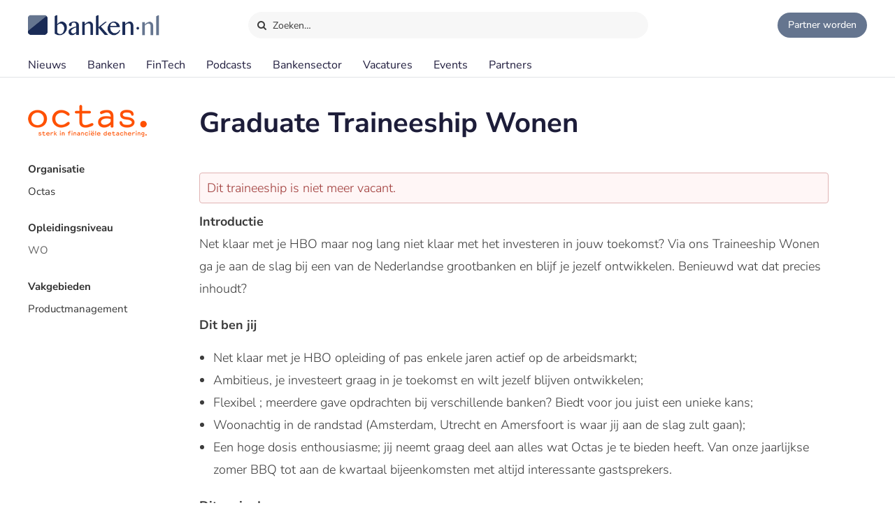

--- FILE ---
content_type: text/html;charset=UTF-8
request_url: https://www.banken.nl/traineeships/14413/octas/graduate-traineeship-wonen
body_size: 6405
content:














<!DOCTYPE html>
<html xmlns="http://www.w3.org/1999/xhtml" xml:lang="nl" lang="nl" prefix="og: https://ogp.me/ns#">
	<head>
		<link rel="preload" href="/css/header.css?v=20251216123948" as="style" />
		<link rel="preload" href="/css/header-with-dropdown.css?v=20251216123948" as="style" />
		
		<meta charset="utf-8">
		<meta name="description" content="Introductie Net klaar met je HBO maar nog lang niet klaar met het investeren in jouw toekomst? Via ons Traineeship Wonen ga je aan de slag bij een van de Nederlandse grootbanken en blijf je jezelf on" />
		<meta name="robots" content="index, FOLLOW" />
		<meta name="HandheldFriendly" content="True" />
		<meta name="MobileOptimized" content="320" />
		<meta name="viewport" content="width=device-width, initial-scale=1.0, minimum-scale=1.0, maximum-scale=3.0" />
		

		
		
		<title>Graduate Traineeship Wonen | Octas | Banken.nl</title>

		<link rel="icon" type="image/png" href="/img/favicon.ico">
		<link rel="apple-touch-icon" href="/img/icon-180x180.png">
		<link rel="apple-touch-icon" sizes="152x152" href="/img/icon-152x152.png">
		<link rel="apple-touch-icon" sizes="167x167" href="/img/icon-167x167.png">
		<link rel="apple-touch-icon" sizes="180x180" href="/img/icon-180x180.png">
		<link rel="icon" sizes="192x192" href="/img/icon-192x192.png">
		<meta name="msapplication-square310x310logo" content="/img/icon-310x310.png">

		
		
		
		
		

		

		
		
		
		
		<link rel="alternate" title="Banken.nl Nieuws" type="application/rss+xml" href="https://www.banken.nl/rss/consultancy_rssfeed.xml" />

		<!-- twitter and opengraph cards -->
		
		
		<meta name="twitter:card" content="summary" />
		<meta name="twitter:site" content="@Banken_nl" />
		
		<meta property="og:title" content="Graduate Traineeship Wonen" />
		<meta name="twitter:title" content="Graduate Traineeship Wonen" />
		
		
		<meta property="og:image" content="https://www.banken.nl/profile/media/octas-spotlight-2019-10-18-122328684.png" />
		<meta property="og:image:width" content="546" />
		<meta property="og:image:height" content="312" />

		<meta name="twitter:image" content="https://www.banken.nl/profile/media/octas-spotlight-2019-10-18-122328684.png" />
		
		<meta property="og:description" content="Introductie Net klaar met je HBO maar nog lang niet klaar met het investeren in jouw toekomst? Via ons Traineeship Wonen ga je aan de slag bij een van de Nederlandse grootbanken en blijf je jezelf on" />
		<meta name="twitter:description" content="Introductie Net klaar met je HBO maar nog lang niet klaar met het investeren in jouw toekomst? Via ons Traineeship Wonen ga je aan de slag bij een van de Nederlandse grootbanken en blijf je jezelf on" />

		
		
		
			<link rel="canonical" href="https://www.banken.nl/traineeships/14413/octas/graduate-traineeship-wonen" />
		
		
		<meta property="og:url" content="https://www.banken.nl/traineeships/14413/octas/graduate-traineeship-wonen" />

		
		<link rel="shortcut icon" href="/img/favicon.ico" type="image/x-icon"/>
		
		






<meta property="og:image" content="https://www.banken.nl/profile/media/octas-spotlight-2019-10-18-122328684.png" />
<meta property="og:image:width" content="546" />
<meta property="og:image:height" content="312" />
<meta property="og:title" content="Graduate Traineeship Wonen | Octas | Banken.nl" />
<meta property="og:description" content="Introductie Net klaar met je HBO maar nog lang niet klaar met het investeren in jouw toekomst? Via ons Traineeship Wonen ga je aan de slag bij een van de Nederlandse grootbanken en blijf je jezelf on" />







		



<link rel="stylesheet" type="text/css" href="/css/main.css?v=20251216123948">
<link rel="stylesheet" type="text/css" href="/css/semantic/semantic-common.css?v=2.9.3" media="print" onload="this.media='all'" />
<link rel="stylesheet" type="text/css" href="/css/semantic/semantic-adapter.css?v=20251216123948" media="print" onload="this.media='all'" />
<link rel="stylesheet" type="text/css" href="/css/default.css?v=20251216123948" media="print" onload="this.media='all'">
<link rel="stylesheet" type="text/css" href="/css/style.css?v=20251216123948" >


		
		


<script src="/js/libs/jquery-3.7.1.min.js" defer></script>

<script src="/js/loadScripts.js?v=1" defer></script>
	</head>

	<body class="header-fixed">
		






























<script>
    var contextPath = "";
    var lblplaatsnaamUrl = 'plaatsnaam';
    var lblsectorUrl = 'sector';
    var lblvakgebiedUrl = 'vakgebied';
    var lblgrootteUrl = 'grootte';
    var lblpaginaUrl = 'pagina';
    var lblitemsUrl = 'items';
    var lblnaamUrl = 'naam';
    var lblPrevious = 'Vorige';
    var lblNext = 'Volgende';
    var lblPage = 'pagina';
    var lblGrafiekenUrl = 'onderzoek';
    var noResultsMsg = 'Geen resultaten gevonden';
    var lblcountryPopupUrl = 'common.urls.countryPage';
    var lblnieuwsUrl = 'nieuws';
    var firmsUrl = 'bank';
    var jobsUrl = 'vacatures';
    var lbltitle = 'titel';
    var version = 'BANKS';

    var headerSearchTitleNews = 'Nieuws';
    var headerSearchTitleFirms = 'Partners';
    var headerSearchTitleIndustry = 'Sector';
    var headerSearchTitleExpertise = 'Vakgebied';
    var headerSearchTitleCategories = 'Onderwerp';
    var headerSearchDefaultMsg = 'Druk op Enter om te zoeken';

    var loadScriptsList = Array.isArray(loadScriptsList) ? loadScriptsList : [];
    loadScriptsList = loadScriptsList.concat("/js/header-scripts.js");
    loadScriptsList = loadScriptsList.concat("/js/common/filterPopup.js?v=20251216123948");
    loadScriptsList = loadScriptsList.concat("/js/header.js?v=20251216123948");
</script>

<link rel="stylesheet" href="/css/cat-icons.css?v=20251216123948" />
<link rel="stylesheet" href="/css/header.css?v=20251216123948" />
<link rel="stylesheet" href="/css/header-with-dropdown.css?v=20251216123948" />
<link rel="stylesheet" href="/css/banken.css?v=20251216123948" />


<div id="darkness"></div>
<div id="globalSearch">
    <div class="searchPopup">
        <span class="ourLogo"><img src="/img/Banken.nl-logo-630x100.png" alt="" /></span>
        <input id="defaultSearch" type="text" class="searchField show-placeholder-on-focus" placeholder="Zoeken…" autocomplete="off">
        <span class="close" onclick="toggleGlobalSearchField();"><svg xmlns="http://www.w3.org/2000/svg" width="1em" height="1em" viewBox="0 0 24 24"><path fill="currentColor" d="m12 10.587l4.95-4.95l1.414 1.414l-4.95 4.95l4.95 4.95l-1.415 1.414l-4.95-4.95l-4.949 4.95l-1.414-1.415l4.95-4.95l-4.95-4.95L7.05 5.638z"></path></svg></span>
    </div>
</div>

<div class="home-back">
    <div class="home-screen"></div>
    <div data-scroll id="header-wrap">
        <div id="header-top">
            <div class="top-menu">
                <a class="logo-link" href="https://www.banken.nl" title="Banken.nl">
                    <span class="logo small-logo"><img src="/img/Banken.nl-logo-630x100.png" alt="" /></span>
                </a>
                <div id="globalSearchBtn" onclick="toggleGlobalSearchField();"><i class="search icon button"></i> Zoeken…</div>
                <div class="header-buttons">
                    
                    <a id="joinPlatformBtn" href="/join-the-platform" title="Partner worden"><span class="join-icon"></span><span class="text">Partner worden</span></a>
                </div>
            </div>
        </div>

        <div id="header">
            <nav class="main greedy-nav">
                <div class="menu visible-links">
                <ul class="main-header-menu-list">
                    <li id="newsMenuItem">
                        <a title="Nieuws" onmouseover="this.title='';"
                           class=""
                           href="/nieuws">
                            Nieuws
                        </a>
                    </li>
                    <li id="firmsMenuItem">
                        
                        <a title="Banken" onmouseover="this.title='';"
                           class=""
                           href="/bank">
                            Banken
                        </a>
                    </li>
                    <li id="fintechMenuItem">
                        <a title="FinTech" onmouseover="this.title='';"
                           class=""
                           href="/fintech">
                            FinTech
                        </a>
                    </li>







                    <li id="podcastsMenuItem">
                        <a title="Podcasts" onmouseover="this.title='';"
                           class=""
                           href="/podcasts">
                            Podcasts
                        </a>
                    </li>
                    <li id="consultingIndustryMenuItem">
                        <a title="Bankensector" onmouseover="this.title='';"
                           class=""
                           href="/bankensector">
                            Bankensector
                        </a>
                    </li>
                    <li id="jobsMenuItem">
                        <a title="Vacatures" onmouseover="this.title='';"
                           class=""
                           href="/vacatures">
                            Vacatures
                        </a>
                    </li>
                    <li id="eventsMenuItem">
                        <a title="Events"  onmouseover="this.title='';"
                           class=""
                           href="/events">Events
                        </a>
                    </li>
                    <li>
                        <a title="Partners" onmouseover="this.title='';"
                           class=""
                           href="/partners">Partners
                        </a>
                    </li>
                </ul>
                </div>
                <div class="greedy-button hidden"><ul class='hidden-links hidden'></ul></div>
            </nav>

            <nav class="mobile">
                <a class="logo-link" href="https://www.banken.nl" title="Banken.nl">
                    <span class="logo big-logo"><img src="/img/Banken.nl-logo-630x100.png" alt="" /></span>
                </a>
                <div class="mobileSearchButton" onclick="toggleGlobalSearchField();"><i class="search icon button"></i></div>
                <div id="menu-mobile">
                    <span class="bt-menu" onclick="toggleMobileMenu()"></span>
                </div>
                <div class="wrapper-nav main-menu">
                    <ul class="one-column">
                        <li><a href="/nieuws" >Nieuws</a></li>
                        <li><a href="/bank" >Banken</a></li>
                        <li><a href="/fintech" >FinTech bedrijven</a></li>
                        <li><a href="/vacatures" >Vacatures</a></li>
                        <li><a href="/events" >Events</a></li>
                        <li><a href="/themas" >Thema's</a></li>
                        <li><a href="/podcasts" >Podcasts</a></li>
                        <li class="open-sub-menu"><a href="javascript:void(0)" onclick="toggleMobileSubMenu('banksIndustry')">Bankensector</a></li>
                        <li><a href="/partners" >Partners</a></li>
                    </ul>
                    <div class="clearfix"></div>
                    <ul class="join-the-platform one-column">
                        <li class="main-sub-item"><a href="/join-the-platform">Partner worden?</a></li>
                    </ul>
                    <div class="clearfix"></div>

                </div>
                
<div class="wrapper-nav sub-menu banksIndustry">
    <div class="menu-mobile-header back-menu-mobile" onclick="toggleMobileSubMenu('banksIndustry')">
        <span class="bt-back"></span>
        Hoofdmenu
    </div>
    <div class="clearfix"></div>

    <ul class="one-column">
        <li><a href="/bankensector">Bankensector</a></li>
        <li><a href="/bankensector/interviews">Interviews</a></li>
        <li><a href="/bankensector/bankensector-nederland">Bankensector Nederland</a></li>
        <li><a href="/bankensector/marktaandeel">Marktaandeel</a></li>
        <li><a href="/bankensector/rankings-awards">Rankings & Awards</a></li>
    </ul>
</div>
            </nav>
            <div class="bottom-line"></div>
        </div>
    </div>

</div>
<section class="ha-waypoint" data-animate-down="ha-header-hide header-scroll" data-animate-up="ha-header-visible" style="top: 200px;position: absolute;">&nbsp;</section>
<section class="categories-waypoint" data-animate-down="ha-header-hide" data-animate-up="ha-header-visible" style="top: 200px;position: absolute;">&nbsp;</section>
		<div id="wrap" class="clearfix">
			<div id="content" class="clearfix">
				<div role="main">
					<div role="complementary" id="menu">
						
					</div>
					














<script>
	var contextPath = "";
	var companyType = "";
	var page = "1";
	var sort = "";
	var sortOrder = "";
	var sectorsAmount = "0";
	var fieldsAmount = "1";
    var lblkeergedeeldMeerdere = 'keer gedeeld';
    var lblkeergedeeld = 'keer gedeeld';
    var lblnosharesyet = 'nog niet gedeeld';
    var lbldagresterend = 'dag resterend';
    var lbldagenresterend = 'dagen resterend';
    var loadScriptsList = Array.isArray(loadScriptsList) ? loadScriptsList : [];
    loadScriptsList = loadScriptsList.concat(
		"/js/libs/semantic/sticky.min.js?v=2.9.3",
        "/js/search.js?v=20251216123948",
        "/js/share.js?v=20251216123948",
        "/js/traineeship/details.js?v=20251216123948",
        "/js/common/googleHelper.js?v=20251216123948"
	);
</script>
<link rel="stylesheet" href="/css/semantic/sticky.min.css?v=2.9.3" />
<link rel="stylesheet" href="/css/filter-panel.css?v=20251216123948" />

<div class="padding filter-page">
	<div class="vacancy-details">
		<div class="vacancy-content">
			<h1>Graduate Traineeship Wonen</h1>

			<div class="details-filter ui left attached rail">
				<div class="filter-content ui sticky">
					<div class="consultancy-details-logo">
						
							<span class="logo-helper"></span><img src="/profile/media/octas-logo-2021-08-02-121822032.png" />
						
						
					</div>
					<div class="side-lists">
						<div class="panel-sub-header">Organisatie</div>
						<div class="panel-info-row">
							
							
							<a href="/partners/octas" class="light-blue">Octas</a>
						</div>
						
						
							<div class="panel-sub-header">Opleidingsniveau</div>
							<div class="panel-info-row">WO</div>
						

						
							<div class="panel-sub-header">Vakgebieden</div>
							
								<div class="panel-info-row">
									<a href="/traineeships/vakgebied/productmanagement" class="light-blue">
										<i class="caticon-productmanagement"></i> Productmanagement
									</a>
								</div>
							
						

						

						

						<div class="clearfix"></div>
					</div>
				</div>
				<div class="clearfix"></div>
			</div>


            <div class="text">
                
					<div class="error-message" style="margin-top: 27px;">
						Dit traineeship is niet meer vacant.
					</div>
				
				
				<div>
 <div class="bold">
  Introductie
 </div>
</div>
<p>Net klaar met je HBO maar nog lang niet klaar met het investeren in jouw toekomst? Via ons Traineeship Wonen ga je aan de slag bij een van de Nederlandse grootbanken en blijf je jezelf ontwikkelen. Benieuwd wat dat precies inhoudt?</p>
<div>
 <div class="bold">
  Dit ben jij
 </div>
</div>
<ul>
 <li>Net klaar met je HBO opleiding of pas enkele jaren actief op de arbeidsmarkt;</li>
 <li>Ambitieus, je investeert graag in je toekomst en wilt jezelf blijven ontwikkelen;</li>
 <li>Flexibel ; meerdere gave opdrachten bij verschillende banken? Biedt voor jou juist een unieke kans;</li>
 <li>Woonachtig in de randstad (Amsterdam, Utrecht en Amersfoort is waar jij aan de slag zult gaan);</li>
 <li>Een hoge dosis enthousiasme; jij neemt graag deel aan alles wat Octas je te bieden heeft. Van onze jaarlijkse zomer BBQ tot aan de kwartaal bijeenkomsten met altijd interessante gastsprekers.</li>
</ul>
<div>
 <div class="bold">
  Dit ga je doen
 </div>
</div>
<p>Een eigen huis, een plek onder de zon….zoals René Froger het ooit zong, het vinden en bekostigen van een fijne stek is voor de meesten een van de grootste stappen die zij financieel zullen nemen. Goed advies is dan ook essentieel. Want er komt veel bij kijken. Van het initiële gesprek, het afwachten of de hypotheek wordt geaccepteerd, maar ook als de hypotheek eenmaal loopt. Want kan je extra aflossen? En wat gebeurd er na je rentevrije aflossingsperiode? Als Graduate Trainee Wonen heb jij interesse in het vakgebied Hypotheken. Je hebt onlangs je HBO afgerond, maar weet als geen ander dat om je te specialiseren in een vak je jezelf moet blijven ontwikkelen. En een kijkje nemen in de keuken van meerdere banken binnen 1-2 jaar lijkt jou juist gaaf. Wij van Octas helpen jou graag. Je start bij ons op een mooie startersrol bij een van de grootbanken. En omdat ontwikkelen centraal staat, haal je via ons de benodigde papieren en ga je volop aan de slag met diverse trainingen. Via onze Octas Academy kan je zelf kijken welke trainingen jou het interessantst lijken. En met meer dan 100+ trainingen zit er altijd wel wat passends tussen! Ook krijg je een eigen coach die er voor zorgt dat jij gedurende je traineeship on track blijft.</p>
<div>
 <div class="bold">
  Dit bieden wij
 </div>
</div>
<ul>
 <li>Een jaarcontract met bruto maandsalaris tussen de €2.250 en €2500 per maand o.b.v. 36 per week, afhankelijk van opleiding en ervaring;</li>
 <li>Een prima pensioenregeling en volledige reiskostenvergoeding;</li>
 <li>Opleiding- en trainingsmogelijkheden met onze eigen Octas Academy;</li>
 <li>Een gaaf netwerk van leuke collega’s je regelmatig tegenkomt op onze Octas events;</li>
 <li>Veel verschillende opdrachtgever: aan ervaring binnen verschillende bedrijven en doorgroeimogelijkheden geen gebrek.</li>
</ul>
<div>
 <div class="bold">
  Dit zijn wij
 </div>
</div>
<p>Ben jij op zoek naar echte uitdagingen en avontuur? Als deskundige professional bij Octas binnen de Business Unit Zakelijk Financieren kun je werken bij onze toonaangevende opdrachtgevers. Denk hierbij aan: RVO (Rijksdienst Voor Ondernemend Nederland), RNHB, ABN AMRO, Rabobank, ING en ING Real Estate. Als Professional Zakelijk financieren bij Octas maak jij het verschil door jouw deskundigheid en vakinhoudelijke kennis in praktijk te brengen. Wij helpen je deze (volgende) stap te maken.</p>
				
				<div class="vacancy-info show-tablet-and-less">
					<h2>Traineeship informatie</h2>
					<p>
						
						
						Organisatie:
						<a href="/partners/octas" class="light-blue">Octas</a>
					</p>
					
					<p>Opleidingsniveau: WO</p>
					<p>Arbeidsvoorwaarden: </p>
				</div>

                
				
				
				<div class="article-social">
    <span class="shared-count"></span>
    
    <ul>
        <li class="mail">
            <a aria-label="Mail Share" href="mailto:?&subject=Graduate Traineeship Wonen&body=https://www.banken.nl/traineeships/14413/octas/graduate-traineeship-wonen"><i class="icon-mail"></i></a>
        </li>
        <li class="linkedin">
            <a class="popup" rel="nofollow" aria-label="Share in Linkedin" target="_blank" href="https://www.linkedin.com/shareArticle?mini=true&url=https://www.banken.nl/traineeships/14413/octas/graduate-traineeship-wonen&title=Graduate+Traineeship+Wonen&source=https://www.banken.nl/traineeships/14413/octas/graduate-traineeship-wonen"><i class="icon-linkedin"></i> <br></a>
        </li>
        <li class="twitter">
            <a class="popup" rel="nofollow" aria-label="Share in X" target="_blank" href="https://twitter.com/intent/tweet?text=Graduate+Traineeship+Wonen&url=https://www.banken.nl/traineeships/14413/octas/graduate-traineeship-wonen&via=Banken_nl"><i class="icon-twitter"></i> <br></a>
        </li>
        <li class="facebook">
            <a class="popup" rel="nofollow" aria-label="Share in Facebook" target="_blank" href="https://www.facebook.com/sharer/sharer.php?u=https://www.banken.nl/traineeships/14413/octas/graduate-traineeship-wonen"><i class="icon-facebook"></i> <br></a>
        </li>
        <li class="whatsapp">
            <a class="popup" rel="nofollow" aria-label="Share in WhatsApp" target="_blank" href="https://api.whatsapp.com/send?text=https://www.banken.nl/traineeships/14413/octas/graduate-traineeship-wonen"><i class="icon-whatsapp"></i> <br></a>
        </li>
    </ul>
</div>
			</div>
		</div>

		<div class="clearfix"></div>
	</div>
</div>


<div id="stopFixedContent"></div>
				</div>
			</div>
			
				












<script>
    var lblGeengeldigmailadres = 'Geen geldig mailadres. <br>Probeer het nogmaals.';
    var lblBinnenenkeleminuten = 'Binnen enkele minuten ontvangt u een email met een bevestigings link waar u op moet klikken om de aanmelding te voltooien.';
    var lblmailadresbekend = 'Dit mailadres is reeds bij ons bekend. Stuur ons een bericht als u de nieuwsbrief niet ontvangt.';
    var lblIetsmisgegaan = 'Er is iets misgegaan. <br>Probeer het nogmaals.';
    var loadScriptsList = Array.isArray(loadScriptsList) ? loadScriptsList : [];
    loadScriptsList = loadScriptsList.concat("/js/newsletter.js?v=20251216123948");
</script>

<div id="footer-container">
    <div id="newsletter">
        <div class="row">
            <div class="newsletter-form">
                <div class="column-header">Meld je aan voor de nieuwsbrief</div>
                <div class="form">
                    
                    <form action="//banken.us9.list-manage.com/subscribe/post-json?u=4d487e0513e24a32fdf399c16&id=306789bfb8&c=?" method="post" id="mc-embedded-subscribe-form" name="mc-embedded-subscribe-form" class="validate" novalidate>
                        <input type="email" name="EMAIL" id="mce-EMAIL" class="text subcribe-email" placeholder="jouw&#64;mailadres">
                        <div style="position: absolute; left: -5000px;" aria-hidden="true">
                            <input type="text" name="b_4d487e0513e24a32fdf399c16_c5e4bae0e3" tabindex="-1" value="">
                        </div>
                        <button id="mc-embedded-subscribe"  type="submit" class="submit subcribe-submit">Aanmelden</button>
                    </form>
                </div>
            </div>
            <div class="message hide">Aanmelding succesvol</div>
            <div class="newsletter-result footer"></div>
        </div>
    </div>

<div id="footer">
    <div class="row top">
        <div class="column column-links">
            <div class="column-header">Over Banken.nl</div>
            <ul>
                <li><a href="/over-banken-nl">Over ons</a></li>
                <li><a href="/adverteren">Adverteren</a></li>
                <li><a href="/nieuws/nieuwsarchief">Nieuwsarchief</a></li>
                <li><a href="/contact">Contact</a></li>
            </ul>
        </div>
        <div class="column-middle hidden-content">
            <div class="column-header">Voorwaarden</div>
            <ul>
                <li><a href="/disclaimer">Disclaimer</a></li>
                <li>Privacy Policy</li>
                <li>Terms of Use</li>


            </ul>
        </div>
        <div class="column column-about">
            <div class="column-header">
                <span class="logo small-logo"><img src="/img/Banken.nl-logo-630x100.png" alt="" /></span>
            </div>
            <div class="desc">Banken.nl is het platform van de Nederlandse financiële sector. Een centraal informatiepunt met het laatste nieuws en trends van de financiële sector.</div>
        </div>
    </div>

    <div class="row bottom">
        <div class="social-block">
            
            
            
            
            
            
            
            <ul class="social">
                <li><a title="Banken.nl op Twitter" class="popup" target="_blank" href="https://twitter.com/Banken_nl">
                    <i class="icon-twitter"></i>
                </a></li>
                <li><a title="Banken.nl op Facebook" class="popup" target="_blank" rel="nofollow" href="https://www.facebook.com/Bankennl">
                    <i class="icon-facebook"></i>
                </a></li>
                <li><a title="Banken.nl op Linkedin" class="popup" target="_blank" href="https://www.linkedin.com/company/banken-nl/">
                    <i class="icon-linkedin"></i>
                </a></li>
                <li><a class="popup" target="_blank" href="https://www.banken.nl/rss/banken_rssfeed.xml">
                    <i class="icon-rss"></i>
                </a></li>
            </ul>
        </div>
    </div>
</div>
</div>
			
			
		</div>
		


















  <!-- Google tag (gtag.js)  GA4-->
  <script async src="https://www.googletagmanager.com/gtag/js?id=G-5T0CGQCDS9"></script>
  <script>
    window.dataLayer = window.dataLayer || [];
    function gtag(){dataLayer.push(arguments);}
    gtag('js', new Date());
    gtag('config', 'G-5T0CGQCDS9',{
      
      
      "test_title": "Graduate Traineeship Wonen | Octas | Banken.nl"
    });
  </script>



	</body>
</html>

--- FILE ---
content_type: text/css
request_url: https://www.banken.nl/css/header.css?v=20251216123948
body_size: 2630
content:
.greedy-nav{position:relative;min-width:250px;background:#fff;white-space:nowrap;overflow:hidden}.greedy-nav .greedy-button:before{content:'\e848';font-family:icons;color:#1f1c3d;font-size:14px;position:relative;top:0}.greedy-nav .greedy-button{height:19px;width:20px;border:0;-webkit-border-radius:3px;-moz-border-radius:3px;border-radius:3px;outline:0;background:white;margin-top:20px;font-size:20px;text-align:center;line-height:24px;cursor:pointer;position:absolute;display:inline-block}.header-scroll .greedy-nav .greedy-button{margin-top:10px}.greedy-nav .greedy-button:hover,.greedy-nav .greedy-button:hover:before{border-color:var(--light-main-color);color:var(--light-main-color)}.greedy-nav .hidden-links{position:relative;top:4px;min-width:max-content;padding:5px 20px;background:rgba(255,255,255,0.9);font-size:17px;line-height:30px;color:#1f1c3d;border:#ccc solid 1px;float:right;text-align:left;right:-1px}#header nav.greedy-nav ul.hidden-links a:hover{color:var(--light-main-color);background:0}.greedy-nav ul.hidden-links>li{float:none}.greedy-nav .hidden-links li{display:block}.greedy-nav .hidden-links li a{color:#1f1c3d;font-size:16px}.greedy-nav .hidden{visibility:hidden}#header-wrap ul#topBarMenu{transition:none;height:26px;line-height:26px;max-width:1480px;margin:0 auto;float:left}#header-wrap ul#topBarMenu>li{list-style-type:none;float:left;position:relative;height:100%;padding-left:15px;padding-right:15px;padding-top:0;font-weight:normal;font-size:14px}#header-wrap ul#topBarMenu>li.active,#header-wrap #header-top-message.active{background-color:#1f1e3e;position:relative}#header-wrap ul#topBarMenu>li.active:hover,#header-wrap #header-top-message.active:hover{background-color:#28516f}#header-top-message:hover{background-color:#28516f}#header-wrap ul#topBarMenu>li.active:after,#header-wrap #header-top-message.active:after{top:100%;left:50%;border:solid transparent;content:" ";height:0;width:0;position:absolute;pointer-events:none;border-color:rgba(31,30,62,0);border-top-color:#1f1e3e;border-width:5px;margin-left:-5px}#header-wrap ul#topBarMenu>li.active:hover:after,#header-wrap #header-top-message.active:hover:after{border-top-color:#28516f}#header-wrap #header-top-message{float:left;font-size:15px;padding-right:15px;padding-left:15px;line-height:33px;height:35px}#header-wrap #header-top-message.active{margin-left:15px}#header-wrap #header-top-message a{color:white}#header-wrap #header-top{font-size:14px;width:100%;z-index:100;-webkit-user-select:none;-moz-user-select:none;-ms-user-select:none;user-select:none}#header-wrap #header-top #selectedSite{float:right;padding-right:77px;color:#fff;height:25px;padding-left:25px}#header-wrap #header-top #selectedSite #siteName{font-weight:bold}#header-wrap #header-top #selectedSite #platformSelectHeader:after{content:'\25bc';font-family:"icons";font-size:10px;padding-left:5px}#header-wrap #header-top #selectPlatformDropdown.active.visible{background-color:var(--light-main-color)}#header-wrap #header .main .logo.big-logo{display:block}#header-wrap #header-top #platformSelectHeader{font-weight:normal}#header-wrap #header-top #platformMenu{background-color:rgba(31,30,62,0.95);top:22px;border-radius:0;padding:10px 0;right:35px}#header-wrap #header-top #platformMenu li{padding:6px 12px !important}#header-wrap #header-top #platformMenu li a{line-height:14px;height:14px;padding:0 10px;color:white;font-size:14px}#header-wrap #header-top #platformMenu li a:hover{color:#5fc9e8}#header-wrap #header-top #platformMenu li a:before{content:'\25b8';font-family:"icons";padding-right:5px}#header-wrap #header-top #platformMenu hr{border:.5px solid #777;margin:10px 0}#header-wrap #header-top #selectPlatformDropdown{float:right}#header-wrap .top-back{position:fixed;top:0;left:0;height:60px;background-color:#f9f9f9;width:100%}#header-wrap.header-scroll .top-back{display:none}#header-wrap #header .logo.small-logo{position:absolute;left:20px;margin-left:0}.categories-links.position-fixed.ha-header-hide{top:60px}#header-wrap.ha-header-hide #header .logo.small-logo{opacity:1;top:auto;-webkit-transition:all .3s;-moz-transition:all .3s;transition:all .3s}#header-wrap.ha-header-visible #header .logo.small-logo{opacity:0;-webkit-transition:all 0;-moz-transition:all 0;transition:all 0}#header-wrap.ha-header-hide #header .logo.big-logo{display:none}#header-wrap.ha-header-hide #selectPlatformDropdown{display:none}#header-wrap #header #countryFilter{font-size:17px;float:right;height:35px;line-height:78px;padding-right:40px;cursor:pointer}#header-wrap.header-scroll #header #countryFilter{height:60px;line-height:58px}.pop-countries a{color:black}#header .social li a:hover{background-color:rgba(255,255,255,0.5)}@media screen and (max-width:1170px){#header nav.main .menu{display:none}div#menu-mobile{display:block}}@media screen and (max-width:640px){#header nav.main .logo{left:15px}#header-wrap #header nav.main>a{margin-top:18px;margin-left:15px}#header nav.main .logo img{height:40px}#header nav.main .logo{height:35px;top:18px;margin-left:0}#header-top-message{display:none}#header-wrap.ha-header-hide #header nav.main .logo.small-logo{display:none}#header-wrap.ha-header-hide #header nav.main .logo.big-logo{display:block;margin-top:5px}}svg.searchIcon{width:20px;height:20px;display:inline-block}#header-wrap .bottom-line{border-top:1px solid #e2e4e6;height:1px;max-width:1400px;margin:0 auto}.mobileSearchButton{display:none;position:absolute;right:0;top:0;padding:20px 15px;width:20px;height:20px;font-size:20px;transform:scale(1);transition:transform .5s}.mobileSearchButton.active{transform:scale(0)}#globalSearchBtn{margin:0 0 0 50px;padding:0 10px;position:relative;top:17px;width:780px;height:36px;line-height:36px;font-size:14px;text-align:left;font-weight:400;background:0;cursor:pointer;transform:scale(1);z-index:201;border:1px solid #f7f7f7;background:#f7f7f7;border-radius:50px;overflow:hidden;transition:all .5s}#globalSearchBtn:hover{background:#fff;border-color:#e2e4e6}#globalSearchBtn i{vertical-align:initial}#globalSearchBtn .searchIcon{width:16px;height:16px;float:left;margin-right:10px;padding:10px 0}#globalSearch .searchPopup{position:fixed;right:50%;top:13px;width:0;height:44px;overflow:hidden;transform:translate(50%,0);padding:0;opacity:0;max-width:1430px;margin:0 auto;background:#fff;box-shadow:0 0 10px 0 rgba(34,36,38,.15);z-index:200;border-radius:10px}.header-scroll #globalSearch .searchPopup{top:0}#globalSearch .searchPopup.active{width:calc(100% - 80px);opacity:1;visibility:visible;height:120px}#globalSearch .searchPopup.active.open{height:auto}#globalSearch .close{cursor:pointer;transform:scale(0);position:absolute;right:8px;top:10px;color:#1a1a1a;font-size:26px;transition:transform .5s}#globalSearch .searchPopup.active .close{transform:scale(1)}#globalSearch .searchPopup .icon.search{position:absolute;top:5px;left:8px}#globalSearch .searchPopup .ourLogo{position:absolute;top:8px;left:15px;margin:0;width:30px;height:30px}#globalSearch input.searchField{padding-left:60px;border:0;border-radius:0;box-sizing:border-box;font-size:14px;text-indent:20px;top:0;height:45px;background:0;opacity:0;transition:opacity .5s ease .5s;margin:0}#globalSearch .active input.searchField{opacity:1}#globalSearch span.twitter-typeahead:before{content:"\e803";font-family:icons;top:0;z-index:5;position:absolute;line-height:45px;left:60px;font-size:14px;color:#1d1d39}#globalSearch .twitter-typeahead .tt-menu{display:block !important;float:left;position:relative !important;background:0;z-index:250;opacity:1;width:inherit;padding:5px 15px 20px 15px;box-sizing:border-box;border-top:1px solid #eee}#globalSearch .twitter-typeahead .tt-menu .category-header{padding-top:10px;color:var(--light-main-color);font-size:16px;font-weight:400}.searchPopup{position:relative}.searchPopup pre{display:none !important}.searchPopup .empty-template{background:#fafafa;padding:2px;font-size:15px;margin-top:15px;margin-bottom:10px;text-align:center;border-radius:10px}.searchPopup .tt-dataset{width:100%;position:relative;float:left}.searchPopup .category-header{padding-top:20px;color:var(--light-main-color);font-size:16px;font-weight:400;margin-bottom:5px;clear:both}.searchPopup .companyItem{padding:0;font-size:15px;cursor:pointer;text-align:left;border-radius:9px;float:left;margin-right:29px;margin-bottom:15px;width:202px;transition:ease .3s}.searchPopup .companyItem:last-child{margin-right:0}.searchPopup .companyItem:hover{color:var(--light-main-color)}.searchPopup .companyItem:hover .logo{background:#f5f5f5;transition:ease .3s}.searchPopup .companyItem .logo{background:#fafafa;border:1px solid #f5f5f5;padding:15px;display:flex;justify-content:center;height:60px;border-radius:6px;margin-bottom:5px;transition:ease .3s}.searchPopup .companyItem .logo img{width:100px;max-height:35px;object-fit:contain}.searchPopup .companyItem .name{text-align:center;font-size:14px;line-height:20px}.searchPopup .categoryItem{width:202px;float:left;font-size:14px;position:relative;padding:2px 2px 2px 35px;margin:0 29px 15px 0;background:var(--light-main-color);border-radius:5px;color:#fff;transition:ease .3s}.searchPopup .categoryItem:hover{background:#011c4b;transition:ease .3s}.searchPopup .categoryItem:last-child{margin-right:0}.searchPopup .categoryItem:before{color:#fff;display:inline-block;min-width:30px;left:5px !important}.searchPopup .newsItem{width:202px;padding:0;margin-right:29px;margin-bottom:15px;float:left;transition:ease .3s}.searchPopup .newsItem:hover{color:var(--light-main-color)}.searchPopup .newsItem:last-child{margin-right:0}.searchPopup .newsItem .image{max-height:100px;border-radius:6px;overflow:hidden;margin-bottom:10px}.searchPopup .newsItem .image img{width:100%}.searchPopup .newsItem .name{line-height:22px;font-size:14px}.searchPopup .tt-dataset-ranking{float:right;width:300px;margin-right:20px}.searchPopup .rankingItem{display:block;position:relative;margin-bottom:25px;height:270px;overflow:hidden;border-radius:10px;text-align:center;color:#fff;font-size:26px;font-weight:bold}.searchPopup .rankingItem .image{position:absolute;top:0;left:0;width:100%;height:100%;z-index:10}.searchPopup .rankingItem .image img{width:100%;height:100%}.searchPopup .rankingItem .text{margin-top:50px;padding:25px 10px;position:relative;z-index:20;text-shadow:0 0 10px rgba(22,27,29,0.6)}.searchPopup .rankingItem .text .secondLine{font-weight:normal;font-size:16px}.searchPopup .rankingItem .button{position:relative;width:100px;margin:0 auto;z-index:20;border-radius:25px;background:#fff;color:#111;padding:3px 10px;font-size:14px}@media screen and (max-width:1479px){#globalSearchBtn{width:700px;margin-left:80px}.searchPopup .companyItem,.searchPopup .categoryItem,.searchPopup .newsItem{width:180px}}@media screen and (max-width:1439px){#globalSearch .twitter-typeahead .tt-menu{max-height:500px;overflow:scroll}}@media screen and (max-width:1399px){#globalSearchBtn{width:640px}}@media screen and (max-width:1345px){#globalSearchBtn{width:550px}.searchPopup .companyItem,.searchPopup .categoryItem,.searchPopup .newsItem{width:160px}.searchPopup .newsItem .image{max-height:80px}}@media screen and (max-width:1250px){#globalSearchBtn{width:450px}.searchPopup .companyItem,.searchPopup .categoryItem,.searchPopup .newsItem{width:150px}}@media screen and (max-width:1164px){#globalSearchBtn{width:350px}.searchPopup .companyItem,.searchPopup .categoryItem,.searchPopup .newsItem{width:140px}}@media screen and (max-width:1104px){#globalSearchBtn{width:320px}.searchPopup .companyItem,.searchPopup .categoryItem,.searchPopup .newsItem{width:120px}.searchPopup .newsItem .image{max-height:65px}.searchPopup .categoryItem{text-overflow:ellipsis;white-space:nowrap;overflow:hidden;font-size:13px}}@media screen and (max-width:1024px){#globalSearchBtn{width:250px;margin-left:0}.searchPopup .empty-template{width:100%}.searchPopup .tt-dataset{display:flex;justify-content:left;flex-wrap:wrap}#globalSearch .twitter-typeahead .tt-menu .category-header{flex:1 100%}}@media screen and (max-width:900px){#countryFilter{display:none}#header-wrap #joinPlatformBtn{margin-right:0;margin-left:0}}@media screen and (max-width:800px){#globalSearchBtn{width:220px}}@media screen and (max-width:700px){#darkness{transition:opacity .6s ease}#darkness.active{top:65px}#header-wrap .bottom-line{display:none}.mobileSearchButton{display:block}#globalSearchBtn{bottom:0;right:0;font-size:20px;padding:22px 20px}#globalSearch .searchPopup{position:absolute;top:0;right:0;box-shadow:none;border-radius:0;height:auto;transform:none;padding:10px 0;transition:width .3s ease-in-out,opacity .3s ease,height .3s ease-in-out .3s}#globalSearch .searchPopup .ourLogo{display:none}#globalSearch .searchPopup.active{width:100%;height:auto;top:0;transition:width .3s ease-in-out,opacity .6s ease,height .3s ease-in-out .6s}#globalSearch .searchPopup .close{top:18px;right:15px;font-size:30px}#globalSearch span.twitter-typeahead:before{font-size:20px;left:15px}#globalSearch .active input.searchField{font-size:16px;padding-left:25px}#globalSearch .twitter-typeahead .tt-menu{margin-top:10px;padding:0 15px 20px 15px;max-height:calc(100vh - 60px);overflow:scroll;float:none;display:none !important}#globalSearch .searchPopup.open .tt-menu{display:block !important}.searchPopup .tt-dataset{justify-content:space-between}.searchPopup .tt-dataset-ranking{display:none !important}.searchPopup .companyItem{width:48%;margin-right:0;margin-bottom:25px}.searchPopup .categoryItem{margin-right:0;width:48%;margin-bottom:25px;text-overflow:ellipsis;white-space:nowrap;overflow:hidden}.searchPopup .newsItem{width:48%;margin-right:0;margin-bottom:25px}.searchPopup .newsItem .image{max-height:90px}}

--- FILE ---
content_type: application/javascript
request_url: https://www.banken.nl/js/common/googleHelper.js?v=20251216123948
body_size: -325
content:
function sendJobClickEvent(a,b,c){gtag("event","job_apply",{page_title:a,company:b});console.log("Google job_apply event is sent for: "+a)}function sendStartHiringProcessEvent(a){};

--- FILE ---
content_type: application/javascript
request_url: https://www.banken.nl/js/share.js?v=20251216123948
body_size: -303
content:
$(document).ready(function(){$(".article-social a.popup").on("click",function(a){a.preventDefault();a=$(window).width()/2-250;var b=$(window).height()/2-250;window.open($(this).attr("href"),"popup","width\x3d500, height\x3d500, top\x3d"+b+", left\x3d"+a)})});

--- FILE ---
content_type: application/javascript
request_url: https://www.banken.nl/js/traineeship/details.js?v=20251216123948
body_size: 815
content:
var page=1,pagesAvailable=0;
$(document).ready(function(){$(".ui.sticky").sticky({context:".vacancy-content",offset:50});$("div.text img").each(function(a,c){a=$(c).attr("width");$(c).css("max-width",a+"px")});$(".more-events").on("click",function(){getEvents(page)});10<sectorsAmount&&$(".column-sectors").addClass("scrollable");10<fieldsAmount&&$(".column-fields").addClass("scrollable");$(".scrollable-list").on("scroll",function(){$(this).scrollTop()+$(this).innerHeight()>=this.scrollHeight?$(this).parent().removeClass("scrollable"):$(this).parent().addClass("scrollable")});
$("a.consulting-in").on("click",function(a){a.preventDefault();$("a.consulting-in input").prop("checked",!0);companyType="consulting-in";submitSideSearchForm(a,null)});$("a.consulting-out").on("click",function(a){a.preventDefault();$("a.consulting-out input").prop("checked",!0);companyType="consulting-out";submitSideSearchForm(a,null)});stopFilterPanelWaypoint()});function getNextEvents(){page<pagesAvailable&&(page+=1,getEvents(page))}
function getEvents(a){$.getJSON(contextPath+"/events/get",{page:a},function(a){pagesAvailable=a.pagesAvailable;0<a.itemsAvailable&&drawList(a);pagesAvailable<=page&&$(".more-events").hide();page++})}function drawList(a){for(var c=$("ul#related"),b=0;b<a.pageItems.length;b++){var d,e;e=c.children().last();d=e.hasClass("index1")?2:e.hasClass("index2")?3:e.hasClass("index3")?4:1;e=e.hasClass("index3coloms1")?2:e.hasClass("index3coloms2")?3:1;null!=a.pageItems[b]&&drawItem(a.pageItems[b],c,d,e)}}
function drawItem(a,c,b,d){b=$('\x3cli class\x3d"big-image index'+b+" index3coloms"+d+'"/\x3e');c.append(b);c=$('\x3cdiv class\x3d"paddding-block"\x3e\x3c/td\x3e');b.append(c);b=$('\x3cdiv class\x3d"news-img"\x3e\x3c/div\x3e');1==a.chart&&b.append($('\x3cdiv class\x3d"chart-icon"\x3e\x3c/td\x3e'));c.append(b);d=$('\x3ca href\x3d"'+(contextPath+"/"+a.url)+'"\x3e\x3c/a\x3e');var e=$('\x3cfigure class\x3d"effect-julia"\x3e\x3cimg src\x3d"'+contextPath+"/media/"+a.imagePlus+'/" /\x3e\x3c/figure\x3e'),
f=$("\x3cfigcaption\x3e\x3cp\x3e"+a.title+"\x3c/p\x3e\x3c/figcaption\x3e");e.append(f);d.append(e);b.append(d);b=$('\x3cdiv class\x3d"profile-logo"\x3e\x3c/div\x3e');b.append('\x3ca href\x3d"'+contextPath+"/"+lbladviesbureausUrl+"/"+a.consultancyUrl+'"\x3e\x3cimg src\x3d"'+contextPath+"/profile/media/"+a.consultancyLogo+'" /\x3e\x3c/a\x3e');d=$('\x3cdiv class\x3d"event-title"\x3e'+a.title+"\x3cbr\x3e\x3c/div\x3e");d.append('\x3cdiv class\x3d"event-date"\x3e\x3ci class\x3d"icon-calendar"\x3e\x3c/i\x3e'+
a.formatedShortDate+"\x3c/div\x3e");d.append('\x3cspan class\x3d"event-days-left"\x3e\x3ci class\x3d"icon-clock"\x3e\x3c/i\x3e'+a.daysLeft+(1==a.daysLeft?" "+lbldagresterend:" "+lbldagenresterend)+"\x3c/span\x3e");c.append(b);c.append(d)}
function submitSideSearchForm(a,c){null!=a&&a.preventDefault();searchText=resetSideSearchValue();field=$("#sideSearchFieldHidden").val();sector=$("#sideSearchSectorHidden").val();company=$("#sideSearchCompanyHidden").val();consultancy=$("#sideSearchConsultancyHidden").val();city=$("#sideSearchCityHidden").val();contract=$("#sideSearchContractHidden").val();employment=$("#sideSearchEmploymentHidden").val();experience=$("#sideSearchExperienceHidden").val();educationLevel=$("#sideSearchEducationLevelHidden").val();
itemsPerPage=""==$("#sideSearchItemsPerPageHidden").val()?45:$("#sideSearchItemsPerPageHidden").val();a=updateState();window.document.location=contextPath+a};